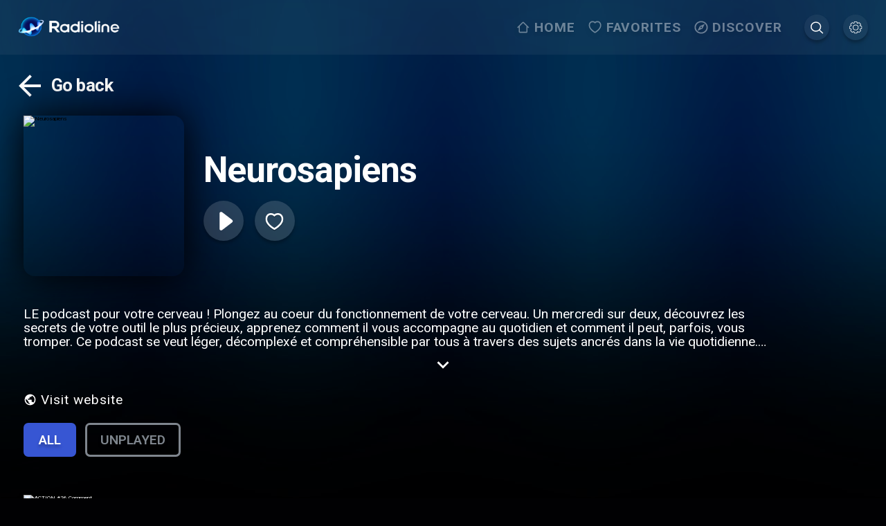

--- FILE ---
content_type: text/css; charset=UTF-8
request_url: https://www.radioline.co/_next/static/css/62c83b3d05ea1b35.css
body_size: 22567
content:
:export{progressColorPrimaryMuted:transparent;progressColorFill:#ffca41;progressColorPrimary:#ffca41;contentMaxWidth:192rem}body,html{padding:0;margin:0;font-family:Roboto,sans-serif;background-color:#010103;scrollbar-width:16px;scrollbar-color:#002e52 #000f1a}body.hide_scrollbars,html.hide_scrollbars{-ms-overflow-style:none;scrollbar-width:none}body.hide_scrollbars::-webkit-scrollbar,html.hide_scrollbars::-webkit-scrollbar{display:none}body::-webkit-scrollbar,html::-webkit-scrollbar{background-color:#000f1a;width:16px}body::-webkit-scrollbar-track,html::-webkit-scrollbar-track{background-color:#000f1a}body::-webkit-scrollbar-thumb,html::-webkit-scrollbar-thumb{background-color:#002e52;border-radius:16px;border:5px solid #000f1a}body::-webkit-scrollbar-thumb:hover,html::-webkit-scrollbar-thumb:hover{background-color:#002e52;border:4px solid #000f1a}body::-webkit-scrollbar-button,html::-webkit-scrollbar-button{display:none}*,:after,:before{box-sizing:border-box;font-family:inherit;margin:0;padding:0;outline:none;scrollbar-width:16px;scrollbar-color:#002e52 #000f1a}::-webkit-scrollbar{width:16px}::-webkit-scrollbar,::-webkit-scrollbar-track{background-color:#000f1a}::-webkit-scrollbar-thumb{background-color:#002e52;border-radius:16px;border:5px solid #000f1a}::-webkit-scrollbar-thumb:hover{background-color:#002e52;border:4px solid #000f1a}::-webkit-scrollbar-button{display:none}:active,:focus{outline:none}body:before{content:"";display:block;height:100vh;width:100%;background:linear-gradient(rgba(0,0,0,.4),rgba(0,0,0,.4)),url("[data-uri]");background-size:100% 100%;background-repeat:no-repeat;background-position:top;position:absolute;top:0;left:0;z-index:0}@media(max-width:51.24em){body:before{background-size:200% 100%}}body>div{z-index:1;position:relative}button{background-color:transparent;border:none;cursor:pointer;padding:0;font-family:Roboto,sans-serif}html,html.car-mode{font-size:62.5%}@media(min-width:160em){html{font-size:70%}}@media(min-width:240em){html{font-size:100%}}@media(max-width:80em){html{font-size:50%}}a{color:inherit;text-decoration:none}*{box-sizing:border-box}body.modal_open,html.modal_open{touch-action:none;-webkit-overflow-scrolling:none;overflow:hidden;-ms-scroll-chaining:none;overscroll-behavior:none}.faded{opacity:.4}.loader{padding:4.8rem 3.2rem;display:flex;justify-content:center}.loader.fullpage{width:100%;height:100vh;align-items:center}.loader.fullpage svg{width:6.4rem;height:6.4rem}.loader svg{width:4.8rem;height:4.8rem}*{-webkit-tap-highlight-color:rgba(0,0,0,0)}.vlyby_container_main{position:fixed;bottom:3.2rem;right:3.2rem;z-index:1;width:40rem}@media(max-width:51.24em){.vlyby_container_main{right:1.6rem;width:24rem;bottom:10rem;max-width:50vh}.vlyby_container_main.vlyby_mini_player_active{bottom:17rem}}@media(max-width:26.24em){.vlyby_container_main{width:18rem}}.vlyby_container_main .vlyby_container_main_inner{width:100%;padding-bottom:56.25%;position:relative}.vlyby_container_main .vlyby_container_main_content{position:absolute;top:0;left:0;right:0;bottom:0}.vlyby_container_main iframe{border:none}body.low-performance .header_logo_wrapper__97n8T .header_logo__i2FW2,body.low-performance .header_logo_wrapper__97n8T a,body.low-performance .header_menu_item__NK86m,body.low-performance .header_menu_items__cDk_y,body.low-performance .header_mobile_menu_wrapper__xAHAr,body.low-performance .header_profile__JoA5q{transition:none!important}@media(min-width:26.26em){body.arrow-navigation .header_profile__JoA5q:focus{outline:none;background-color:rgba(93,108,146,.35);border-radius:100%;transform:scale(1.1)}body.arrow-navigation .header_menu_items__cDk_y .header_menu_item__NK86m:focus{outline:none;background-color:rgba(93,108,146,.35);opacity:1;box-shadow:0 4px 4px rgba(0,0,0,.25)}}.header_navigation_mobile__daxfg{position:fixed;bottom:0;bottom:constant(safe-area-inset-bottom,0);bottom:env(safe-area-inset-bottom,0);left:0;right:0;z-index:2;pointer-events:none}@media(min-width:51.26em){.header_navigation_mobile__daxfg{display:none}}.header_navigation_mobile_inner__rkGFu{height:14rem;align-items:flex-end;display:flex;justify-content:space-around;padding:.8rem .8rem 2.4rem;background:linear-gradient(180deg,transparent 0,rgba(0,0,0,.013) 3.2%,rgba(0,0,0,.049) 6.1%,rgba(0,0,0,.104) 9%,rgba(0,0,0,.175) 11.9%,rgba(0,0,0,.259) 15%,rgba(0,0,0,.352) 18.6%,rgba(0,0,0,.45) 22.9%,rgba(0,0,0,.55) 27.9%,rgba(0,0,0,.648) 33.8%,rgba(0,0,0,.741) 41%,rgba(0,0,0,.825) 49.4%,rgba(0,0,0,.896) 59.4%,rgba(0,0,0,.951) 71%,rgba(0,0,0,.987) 84.5%,#000)}.header_navigation_mobile_inner__rkGFu a{pointer-events:all}.header_navigation_mobile__daxfg .header_navigation_item__F4r1y{display:grid;justify-items:center}.header_navigation_mobile__daxfg .header_navigation_item__F4r1y.header_active__aCW7X .header_label__KLeY9{color:#fff;font-weight:700}.header_navigation_mobile__daxfg .header_navigation_item__F4r1y.header_active__aCW7X svg *{fill:#fff}.header_navigation_mobile__daxfg .header_navigation_item__F4r1y .header_label__KLeY9{font-size:1.6rem;margin-top:.4rem;font-weight:500;color:#929292}.header_navigation_mobile__daxfg .header_navigation_item__F4r1y svg{height:2.4rem;width:2.4rem}.header_navigation_mobile__daxfg .header_navigation_item__F4r1y svg *{fill:#929292}.header_profile__JoA5q{display:flex;justify-content:flex-end;transition:all .5s;margin-left:2.4rem}@media(max-width:79.99em){.header_profile__JoA5q{margin-left:1.6rem}}@media(max-width:51.24em){.header_profile__JoA5q{margin-left:0}}@media(min-width:51.26em){.header_profile__JoA5q.header_mobile__c4vqy{display:none}}.header_profile__JoA5q .header_icon__pbbv6{position:absolute;top:1.2rem;left:1.2rem;width:2.3rem;height:2.3rem}.header_profile__JoA5q .header_icon_wrapper__lVMH4{background-color:hsla(0,0%,100%,.05);width:4.6rem;height:4.6rem;position:relative;border-radius:100%;box-shadow:0 4px 4px rgba(0,0,0,.25)}.header_search_mobile__Ls463 .header_profile__JoA5q .header_icon__pbbv6{top:1.1rem}.header_demo_indicator__IU6_G{color:#fff;font-size:1.6rem;font-weight:500;text-align:center;letter-spacing:1px;white-space:nowrap}.header_header__RatYy{position:relative}@media(min-width:26.26em){.header_header__RatYy{background-color:hsla(0,0%,100%,.05)}.header_header__RatYy:before{content:"";width:100%;height:100%;display:block;z-index:1;-webkit-backdrop-filter:blur(120px);backdrop-filter:blur(120px);position:absolute;top:0;left:0}}.header_header__RatYy .header_inner_wrapper__GUH1i{padding:1.6rem 3.2rem;margin:0 auto;display:flex;justify-content:space-between;align-items:center;z-index:3;position:relative;height:9.9rem}@media(max-width:51.25em){.header_header__RatYy .header_inner_wrapper__GUH1i{padding:1.6rem}}@media(min-width:80.01em){.header_header__RatYy .header_inner_wrapper__GUH1i{padding:1.6rem 5rem}}.header_header__RatYy .header_logo_wrapper__97n8T{flex:0 0}.header_header__RatYy .header_logo_wrapper__97n8T .header_logo__i2FW2{height:3.7rem;width:18.4rem;transition:all .5s;position:relative}.header_header__RatYy .header_logo_wrapper__97n8T a{transition:all .5s;display:inline-block}.header_header__RatYy .header_player_wrapper__AO12O{flex:1 1}@media(max-width:51.25em){.header_header__RatYy .header_player_wrapper__AO12O{position:fixed;bottom:9.2rem;bottom:calc(9.2rem + constant(safe-area-inset-bottom, 0));bottom:calc(9.2rem + env(safe-area-inset-bottom, 0));left:0;right:0;z-index:3}}.header_header__RatYy .header_side__D_gTc{flex:2 1;display:flex;justify-content:flex-end}@media(max-width:51.25em){.header_header__RatYy .header_side__D_gTc{display:none}}.header_header__RatYy .header_side__D_gTc .header_side_items__oLEj1{display:grid;grid-gap:1.6rem;gap:1.6rem;grid-auto-flow:column;justify-content:space-between;margin-left:1.6rem}.header_header__RatYy .header_side__D_gTc .header_menu_items__cDk_y{flex:1 1;display:flex;justify-content:flex-end;max-width:90rem}@media(min-width:100.01em){.header_header__RatYy .header_side__D_gTc .header_menu_items__cDk_y .header_menu_item__NK86m+.header_menu_item__NK86m{margin-left:2.4rem}}.header_header__RatYy .header_side__D_gTc .header_menu_items__cDk_y .header_menu_item__NK86m{display:flex;align-items:center;opacity:.4;justify-content:flex-end;transition:all .5s;border-radius:16px;padding:.4rem .8rem}@media(max-width:79.99em){.header_header__RatYy .header_side__D_gTc .header_menu_items__cDk_y .header_menu_item__NK86m{margin:0 .8rem}}.header_header__RatYy .header_side__D_gTc .header_menu_items__cDk_y .header_menu_item__NK86m.header_active__aCW7X{opacity:1}.header_header__RatYy .header_side__D_gTc .header_menu_items__cDk_y .header_menu_item__NK86m span{color:#fff;font-size:2.4rem;text-transform:uppercase;letter-spacing:.12rem;font-weight:700;margin:0 .8rem;text-shadow:0 4px 4px rgba(0,0,0,.25);white-space:nowrap}@media(max-width:79.99em){.header_header__RatYy .header_side__D_gTc .header_menu_items__cDk_y .header_menu_item__NK86m span{display:none}}.header_header__RatYy .header_side__D_gTc .header_menu_items__cDk_y .header_menu_item_icon__HVaYE{height:2.4rem;width:2.4rem;filter:drop-shadow(0 4px 4px rgba(0,0,0,.25))}.header_header__RatYy .header_side__D_gTc .header_menu_items__cDk_y .header_menu_item_icon_wrapper__W_7MJ{display:flex}@media(max-width:79.99em){.header_header__RatYy .header_side__D_gTc .header_menu_items__cDk_y .header_menu_item_icon_wrapper__W_7MJ{width:4.6rem;justify-content:center}}.header_header__RatYy .header_menu_toggle__QeAhj{color:#fff;border-radius:4px;width:5rem;height:4.6rem;margin-left:1rem;padding:1rem;flex-direction:column;justify-content:space-between;display:none}@media(max-width:51.24em){.header_header__RatYy .header_menu_toggle__QeAhj{display:flex}}.header_header__RatYy .header_menu_toggle__QeAhj .header_bar__Btpgk{background:#fff;height:.4rem;border-radius:.2rem}.header_header__RatYy .header_mobile_menu_wrapper__xAHAr{display:none;transition:all .5s;left:0;right:0}@media(max-width:51.24em){.header_header__RatYy .header_mobile_menu_wrapper__xAHAr{display:block;z-index:3;width:100%;position:absolute;top:100%;overflow:hidden;height:0}}.header_header__RatYy .header_mobile_menu_wrapper__xAHAr.header_mobile_active__GInV8{height:37rem;background-color:#002e53}.header_header__RatYy .header_mobile_menu_wrapper__xAHAr.header_mobile_active__GInV8 .header_menu_items__cDk_y{z-index:1}.header_header__RatYy .header_mobile_menu_wrapper__xAHAr .header_menu_items__cDk_y{transition:all .5s}@media(max-width:51.24em){.header_header__RatYy .header_mobile_menu_wrapper__xAHAr .header_menu_items__cDk_y{display:flex;flex-direction:column;justify-content:space-around;position:absolute;left:0;right:0;height:100%;padding:2.4rem 0;background-color:#0d3255}}.header_header__RatYy .header_mobile_menu_wrapper__xAHAr .header_menu_items__cDk_y .header_menu_item__NK86m{padding:.8rem 0}@media(max-width:51.24em){.header_header__RatYy .header_mobile_menu_wrapper__xAHAr .header_menu_items__cDk_y .header_menu_item__NK86m span{display:inline-block}}@media(min-width:51.26em){.header_search_mobile__Ls463{display:none}}.toast_wrapper__vIZ5Q{z-index:66;position:fixed}.toast_toast__UZhkv{background-color:#3756d3;border-radius:1rem;color:#fff;font-size:1.8rem;margin:1rem 0;padding:1rem 3rem;max-width:45rem}@media(prefers-reduced-motion:no-preference){.toast_toast__UZhkv{animation-duration:.3s}}.toast_toast__UZhkv.toast_slide_down__VR538{animation-fill-mode:forwards;animation-name:toast_slideDown__oPF9c}.toast_toast__UZhkv.toast_slide_up__JxU2I{animation-fill-mode:backwards;animation-name:toast_slideUp__ai3il}.toast_toast_error__V5ls7{background-color:#e34141}.toast_toast_container__96I8h{position:fixed;z-index:999}.toast_toast_container__96I8h.toast_bottom-left__us0HD{bottom:2rem;left:12rem}.toast_toast_container__96I8h.toast_bottom-right__SKAQ4{bottom:2rem;right:2rem}.toast_toast_container__96I8h.toast_bottom-center__g4uZH{bottom:2rem;left:50%;transform:translate(-50%)}.toast_toast_container__96I8h.toast_top-left__Dp1it{left:12rem;top:2rem}.toast_toast_container__96I8h.toast_top-right__0V8t4{right:6rem;top:2rem}.toast_toast_container__96I8h.toast_top-center__4mAFQ{left:50%;top:2rem;transform:translate(-50%)}@keyframes toast_slideUp__ai3il{0%{transform:translateY(20px)}to{transform:translateY(0)}}@keyframes toast_slideDown__oPF9c{0%{transform:translateY(-20px)}to{transform:translateY(0)}}.footer_footer__2E9fz{color:#fff;padding:6.4rem 1.6rem;margin:0 auto}.footer_footer__2E9fz.footer_no_background__Gy9CD{background:none;width:1rem}@media(min-width:80.01em){.footer_footer__2E9fz{padding:6.4rem 3.4rem}}@media(max-width:79.99em){.footer_footer__2E9fz{padding-bottom:15rem;background-position:top,bottom}}.footer_footer__2E9fz .footer_bottom__rulxg{display:flex;justify-content:space-between;align-items:center;flex-wrap:wrap;margin-bottom:4.2rem}.footer_footer__2E9fz .footer_bottom__rulxg menu{display:flex;flex-wrap:wrap;padding-left:.8rem;max-width:100%}@media(max-width:51.24em){.footer_footer__2E9fz .footer_bottom__rulxg menu{flex-direction:column;display:flex;width:calc(100vw - 3.2rem);padding-bottom:4.8rem}}.footer_footer__2E9fz .footer_bottom__rulxg a{display:inline-block;padding:.1rem 0;margin:1.2rem 1rem .1rem 0;font-size:1.5rem}@media(max-width:51.24em){.footer_footer__2E9fz .footer_bottom__rulxg a{margin-bottom:1.6rem;font-size:2rem}}.footer_footer__2E9fz .footer_bottom__rulxg .footer_social_button__VgccX svg{width:2.2rem;height:2.2rem}.footer_footer__2E9fz .footer_bottom__rulxg .footer_social_button__VgccX.footer_facebook__HfRn0{width:1rem}.footer_footer__2E9fz .footer_bottom__rulxg .footer_social_button__VgccX+.footer_social_button__VgccX{margin-left:4rem}.footer_footer__2E9fz .footer_header__fFzMR{font-size:2.2rem;font-weight:700;line-height:3.3rem;letter-spacing:-.02em;margin-bottom:3.6rem;display:flex;justify-content:space-between;align-items:center;flex-wrap:wrap}.footer_footer__2E9fz .footer_header__fFzMR .footer_logo__PNRay{height:3.3rem}.footer_footer__2E9fz .footer_header__fFzMR .footer_prm__svOZv{font-size:2.4rem}@media(max-width:51.24em){.footer_footer__2E9fz .footer_header__fFzMR .footer_prm__svOZv{display:none}}.footer_footer__2E9fz .footer_stores__aSxyZ{display:flex;margin-left:-.8rem;margin-bottom:2.4rem}.footer_footer__2E9fz .footer_stores__aSxyZ a{order:1;padding-left:.8rem}@media(max-width:51.24em){.footer_footer__2E9fz .footer_stores__aSxyZ{align-items:center;flex-wrap:wrap}.footer_footer__2E9fz .footer_stores__aSxyZ .footer_old_website__dmdaK{order:2;margin-top:1rem}}.footer_footer__2E9fz .footer_section__woAgj .footer_bottom__rulxg{margin-top:5.2rem}.footer_footer__2E9fz .footer_section__woAgj.footer_menu__LAead svg{width:14rem;height:3.3rem}.footer_footer__2E9fz .footer_section__woAgj.footer_menu__LAead p{font-size:1.7rem;color:hsla(0,0%,100%,.5);line-height:2rem;max-width:53rem}.footer_footer__2E9fz .footer_section__woAgj .footer_alt_button__8_RCK{border:.2rem solid #fff;white-space:nowrap;font-size:1.8rem;line-height:2.5rem;max-width:28.3rem;font-weight:400;padding:.5rem 2.4rem;border-radius:8px}@media(max-width:26.24em){.footer_footer__2E9fz .footer_section__woAgj .footer_alt_button__8_RCK{font-size:1.6rem;padding:.5rem 1.6rem}}.footer_footer__2E9fz .footer_section__woAgj.footer_download__xpQTO{width:44rem;max-width:35%;align-items:center}@media(max-width:79.99em){.footer_footer__2E9fz .footer_section__woAgj.footer_download__xpQTO{text-align:right}}.Loader_rotate_bar__BSq0p{animation:Loader_barRotate__Y_3LI 1s infinite;transform-origin:center center}@keyframes Loader_barRotate__Y_3LI{0%{transform:rotate(0deg)}to{transform:rotate(1turn)}}@media(min-width:26.26em){body.arrow-navigation .button_button__lkdEr:focus{outline:none;box-shadow:0 4px 4px rgba(0,0,0,.25);transform:scale(1.05)}}body.low-performance .button_button__lkdEr{transition:none!important}.button_button__lkdEr{transition:all .5s;width:100%;display:flex;justify-content:center;align-items:center;font-size:2.4rem;padding:1.6rem;background-color:#3756d3;color:#fff;font-weight:700;border-radius:8px}@media(max-width:51.25em){.button_button__lkdEr{font-size:2rem}}.button_button_text__QNzVA{background-color:transparent;color:#fff;width:100%;display:flex;justify-content:center;align-items:center;font-size:2.4rem;padding:1.6rem;font-weight:700}@media(max-width:51.25em){.button_button_text__QNzVA{font-size:2rem}}.button_button__lkdEr.button_compact__HbPXx{width:auto}.button_button__lkdEr.button_small__hNAtw{padding:.8rem}.button_button__lkdEr.button_accent__ptK7d{background-color:#ffca41;color:#00070e}.button_button_outline__6fUgh{border:1px solid #fff;background-color:transparent;color:#fff}.button_button__lkdEr svg{margin-left:.8rem}.button_button__lkdEr.button_button_danger__aV93j{background-color:#e34141}.error-fallback_container__h5Kuc{max-width:56rem;margin:6.4rem auto;position:relative;text-align:center}.error-fallback_container__h5Kuc h2{color:#fff;font-size:4.8rem;font-weight:700;margin:0 0 3.2rem}@media(min-width:26.26em){body.arrow-navigation .previously-played_button_close__7k2Ca,body.arrow-navigation .previously-played_button_cta__JUuRa{border-radius:16px;transition:all .5s}body.arrow-navigation .previously-played_button_close__7k2Ca:focus,body.arrow-navigation .previously-played_button_cta__JUuRa:focus{outline:none;box-shadow:0 4px 4px rgba(0,0,0,.25);transform:scale(1.1);background-color:rgba(93,108,146,.35)}}body.low-performance .previously-played_button_close__7k2Ca,body.low-performance .previously-played_button_cta__JUuRa{transition:none!important}.previously-played_wrapper__MBiEB{position:fixed;bottom:0;bottom:constant(safe-area-inset-bottom,0);bottom:env(safe-area-inset-bottom,0);left:0;right:0}@media(max-width:51.25em){.previously-played_wrapper__MBiEB{display:none}}.previously-played_wrapper__MBiEB .previously-played_inner__qYwSd{position:relative;z-index:5;padding:2.4rem 3.2rem;background-color:#3756d3;box-shadow:0 -4px 10px 0 rgba(33,33,33,.65)}@media(max-width:51.25em){.previously-played_wrapper__MBiEB .previously-played_inner__qYwSd{padding:1.6rem}}@media(min-width:80.01em){.previously-played_wrapper__MBiEB .previously-played_inner__qYwSd{padding:1.6rem 5rem}}.previously-played_wrapper__MBiEB .previously-played_inner__qYwSd .previously-played_header__QTeed{font-size:2.4rem;color:#fff;font-weight:600;margin-bottom:1.6rem;text-shadow:0 4px 4px rgba(0,0,0,.25)}.previously-played_wrapper__MBiEB .previously-played_inner__qYwSd .previously-played_info__KabpS{display:flex;justify-content:space-between;align-items:center}.previously-played_wrapper__MBiEB .previously-played_inner__qYwSd .previously-played_buttons__PNEwT{display:flex}.previously-played_wrapper__MBiEB .previously-played_inner__qYwSd .previously-played_buttons__PNEwT button+button{margin-left:1.6rem}.previously-played_wrapper__MBiEB .previously-played_inner__qYwSd .previously-played_buttons__PNEwT .previously-played_button_cta__JUuRa{width:100%;display:flex;justify-content:center;align-items:center;font-size:2.4rem;padding:.8rem 1.6rem;background-color:#fff;color:#3756d3;font-weight:700;white-space:nowrap;border-radius:8px;box-shadow:0 4px 4px rgba(0,0,0,.25)}.previously-played_wrapper__MBiEB .previously-played_inner__qYwSd .previously-played_buttons__PNEwT .previously-played_button_close__7k2Ca{width:100%;display:flex;justify-content:center;align-items:center;font-size:2.4rem;padding:.8rem 1.6rem;background-color:#3756d3;color:#fff;font-weight:700;border-radius:8px}.previously-played_wrapper__MBiEB .previously-played_inner__qYwSd .previously-played_category_info__DzQWX{display:flex;align-items:center}.previously-played_wrapper__MBiEB .previously-played_inner__qYwSd .previously-played_category_info__DzQWX .previously-played_cover__2zOYF{width:7.2rem;height:7.2rem;-o-object-fit:cover;object-fit:cover;border-radius:8px;margin-right:1.6rem;box-shadow:0 4px 10px 0 rgba(33,33,33,.15)}.previously-played_wrapper__MBiEB .previously-played_inner__qYwSd .previously-played_category_info__DzQWX .previously-played_category_title__9pWg6{text-shadow:0 4px 4px rgba(0,0,0,.25);color:#fff;font-size:3.2rem;font-weight:600}.previously-played_wrapper__MBiEB .previously-played_inner__qYwSd .previously-played_category_info__DzQWX .previously-played_category_subtitle__KAraa{text-shadow:0 4px 4px rgba(0,0,0,.25);color:#fff;font-size:2.4rem}.exit-confirmation_wrapper__JRa7y{position:fixed;top:0;bottom:0;left:0;right:0;overflow:hidden;background-color:rgba(26,26,26,.8);display:flex;justify-content:center;align-items:center}.exit-confirmation_content__7YUnr{padding:4.8rem;background-color:#001f3d;border-radius:16px;box-shadow:0 4px 4px rgba(0,0,0,.25)}.exit-confirmation_title__FvzPN{font-size:3.2rem;font-weight:700;color:#fff;margin-bottom:3.2rem}.exit-confirmation_action_wrapper__mrfvM{display:flex;justify-content:space-between}.exit-confirmation_action_wrapper__mrfvM button:first-child{margin-right:2.4rem}@media(min-width:26.26em){body.arrow-navigation .exit-confirmation_action_wrapper__mrfvM button:focus{transform:scale(1.05)}body.arrow-navigation .exit-confirmation_action_wrapper__mrfvM button:focus,body.arrow-navigation .virtual-keyboard_keycap__ZcJRO:focus{outline:none;background-color:rgba(93,108,146,.35);box-shadow:0 4px 4px rgba(0,0,0,.25)}}.virtual-keyboard_wrapper___evE1{position:fixed;bottom:0;left:0;right:0;background-color:#00070e;padding:1.6rem}.virtual-keyboard_row__SbF3r{display:flex;justify-content:space-between}.virtual-keyboard_keycap__ZcJRO{margin:.4rem;padding:1.6rem;box-shadow:0 4px 4px rgba(0,0,0,.25);border-radius:4px;background-color:#5c5c5c;flex:1 1;display:flex;justify-content:center;font-size:3.6rem;color:#fff}
/*# sourceMappingURL=62c83b3d05ea1b35.css.map*/